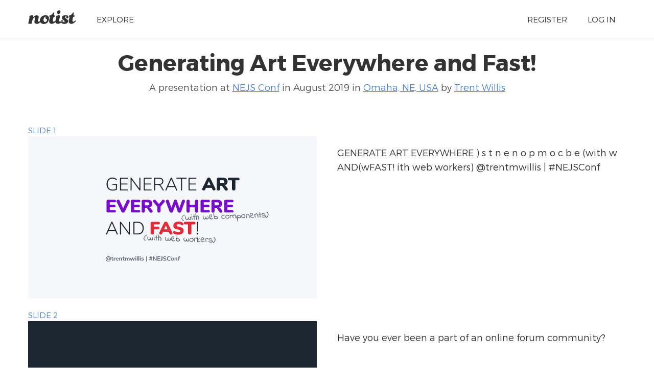

--- FILE ---
content_type: text/html; charset=UTF-8
request_url: https://noti.st/trentmwillis/Bf9KHj/slides
body_size: 7753
content:
<!doctype html>
<html lang="en">
<head>
    <meta charset="utf-8">
    <link rel="dns-prefetch" href="https://on.notist.cloud">
    <title>	Generating Art Everywhere and Fast!
</title>
    <meta name="viewport" content="width=device-width, initial-scale=1, shrink-to-fit=no">
    <link rel="preload" as="font" crossorigin="crossorigin" type="font/woff2" href="https://on.notist.cloud/fonts/TruenoLt.woff2">
    <link rel="preload" as="font" crossorigin="crossorigin" type="font/woff2" href="https://on.notist.cloud/fonts/TruenoBd.woff2">
        <link rel="stylesheet" href="/assets/css/styles-056.css">
    <script src="/assets/js/focus-visible.js" async></script>
    <link rel="shortcut icon" href="https://on.notist.cloud/assets/favicon.ico" type="image/x-icon">
    	<link rel="canonical" href="https://noti.st/trentmwillis/Bf9KHj/slides">
	<meta name="description" content="Generative art is a wonderful blend of science and artistry where we craft code to create unique images. Often, those images exist on their own, but what if we brought them into our apps and websites to deliver unique experiences to every user?">
	<meta property="og:url"
		  content="https://noti.st/trentmwillis/Bf9KHj/slides">
	<meta property="og:type" content="article">
	<meta property="og:title" name="twitter:title"
		  content="Generating Art Everywhere and Fast! by Trent Willis">
	<meta property="og:description" name="twitter:description" content="Generative art is a wonderful blend of science and artistry where we craft code to create unique images. Often, those images exist on their own, but what if we brought them into our apps and websites to deliver unique experiences to every user?">
	<meta property="og:image" name="twitter:image" content="https://on.notist.cloud/slides/deck3368/large-0.png">
	<meta name="twitter:card" content="summary_large_image">
			<meta name="twitter:site" content="@benotist">
				<meta name="twitter:creator" content="@trentmwillis">
			<link rel="alternate" type="application/json+oembed"
			  href="/api/oembed?url=https%3A%2F%2Fnoti.st%2Ftrentmwillis%2FBf9KHj&amp;format=json"
			  title="Generating Art Everywhere and Fast!">
		
	<script type="application/ld+json">
		{
			"@context": "https://schema.org",
			"@type": "PresentationDigitalDocument",
			"url": "https://noti.st/trentmwillis/Bf9KHj/slides",
			"name": "Generating Art Everywhere and Fast!",
			"headline": "Generating Art Everywhere and Fast!",
			"description": "Generative art is a wonderful blend of science and artistry where we craft code to create unique images. Often, those images exist on their own, but what if we brought them into our apps and websites to deliver unique experiences to every user?",
			"author": {
				"@type": "Person",
				"name": "Trent Willis",
				"url": "https://noti.st/trentmwillis"
			},
			"datePublished": "2019-08-09T16:00:00-05:00",
			"keywords": "Information technology, Mobile app, Internet, Web development, Hypertext, Multimedia, Communication, Computing, Software, Technology, Digital media, Cyberspace, World Wide Web, Human–computer interaction",
			"image": "https://on.notist.cloud/slides/deck3368/large-0.png",
			"publication": {
				"@type": "PublicationEvent",
				"name": "NEJS Conf",
				"url": "https://noti.st/events/puFgbU/nejs-conf",
				"location": {
					"@type": "Place",
					"address": "Omaha, NE, USA"
				},
				"startDate": "2019-08-09T08:00:00-05:00",
				"endDate": "2019-08-09T18:00:00-05:00"
			}
		}
	</script>

        </head>
<body>
    <div class="full-width bg-white">
    <div class="content-width site-banner ">
        <div class="site-logo">
            <a href="/"><img src="https://on.notist.cloud/assets/svg/notist.svg" alt="Notist"></a>
        </div>
        <nav>
            <ul class="main-nav"><li><a href="/explore">Explore</a></li><li class="push-right"><a href="/register">Register</a></li><li ><a
                                    href="/login">Log&nbsp;in</a></li></ul>
        </nav>
    </div>
</div>

	

	

	<div class="full-width bg-white nb">
		<div class="content-width presentation-header">
	        <h1><a href="/trentmwillis/Bf9KHj/generating-art-everywhere-and-fast">Generating Art Everywhere and Fast!</a></h1>
	        <p class="subhead">A presentation at <a href="/events/puFgbU/nejs-conf">NEJS Conf</a> in August 2019 in <a href="/places/omaha-ne-usa">Omaha, NE, USA</a> by <a href="/trentmwillis">
					Trent Willis
				</a></p>
	    </div>
	    
	</div>

	<div class="bg-white full-width">
    <div class="content-width">
                    <h4 class="slide-heading">Slide 1</h4>
            <div class="slide-item">
                <div class="media">
                    <img class="slide-image" src="https://on.notist.cloud/slides/deck3368/large-0.png" alt="Slide 1" loading="eager"
                                 aria-describedby="slide1-desc"
                                 srcset="https://on.notist.cloud/slides/deck3368/thumb-0.png 640w,
                                                        https://on.notist.cloud/slides/deck3368/large-0.png 1600w">                </div>
                <div class="content" id="slide1-desc">
                    <h4></h4><p>GENERATE ART EVERYWHERE ) s t n e n o p m o c b e (with w AND(wFAST! ith web workers) @trentmwillis | #NEJSConf</p>                </div>
            </div>
                    <h4 class="slide-heading">Slide 2</h4>
            <div class="slide-item">
                <div class="media">
                    <img class="slide-image" src="https://on.notist.cloud/slides/deck3368/large-1.png" alt="Slide 2" loading="eager"
                                 aria-describedby="slide2-desc"
                                 srcset="https://on.notist.cloud/slides/deck3368/thumb-1.png 640w,
                                                        https://on.notist.cloud/slides/deck3368/large-1.png 1600w">                </div>
                <div class="content" id="slide2-desc">
                    <h4></h4><p>Have you ever been a part of an online forum community?</p>                </div>
            </div>
                    <h4 class="slide-heading">Slide 3</h4>
            <div class="slide-item">
                <div class="media">
                    <img class="slide-image" src="https://on.notist.cloud/slides/deck3368/large-2.jpg" alt="Slide 3" loading="eager"
                                 aria-describedby="slide3-desc"
                                 srcset="https://on.notist.cloud/slides/deck3368/thumb-2.jpg 640w,
                                                        https://on.notist.cloud/slides/deck3368/large-2.jpg 1600w">                </div>
                <div class="content" id="slide3-desc">
                    <h4></h4>                </div>
            </div>
                    <h4 class="slide-heading">Slide 4</h4>
            <div class="slide-item">
                <div class="media">
                    <img class="slide-image" src="https://on.notist.cloud/slides/deck3368/large-3.jpg" alt="Slide 4" loading="lazy"
                                 aria-describedby="slide4-desc"
                                 srcset="https://on.notist.cloud/slides/deck3368/thumb-3.jpg 640w,
                                                        https://on.notist.cloud/slides/deck3368/large-3.jpg 1600w">                </div>
                <div class="content" id="slide4-desc">
                    <h4></h4>                </div>
            </div>
                    <h4 class="slide-heading">Slide 5</h4>
            <div class="slide-item">
                <div class="media">
                    <img class="slide-image" src="https://on.notist.cloud/slides/deck3368/large-4.jpg" alt="Slide 5" loading="lazy"
                                 aria-describedby="slide5-desc"
                                 srcset="https://on.notist.cloud/slides/deck3368/thumb-4.jpg 640w,
                                                        https://on.notist.cloud/slides/deck3368/large-4.jpg 1600w">                </div>
                <div class="content" id="slide5-desc">
                    <h4></h4>                </div>
            </div>
                    <h4 class="slide-heading">Slide 6</h4>
            <div class="slide-item">
                <div class="media">
                    <img class="slide-image" src="https://on.notist.cloud/slides/deck3368/large-5.jpg" alt="Slide 6" loading="lazy"
                                 aria-describedby="slide6-desc"
                                 srcset="https://on.notist.cloud/slides/deck3368/thumb-5.jpg 640w,
                                                        https://on.notist.cloud/slides/deck3368/large-5.jpg 1600w">                </div>
                <div class="content" id="slide6-desc">
                    <h4></h4>                </div>
            </div>
                    <h4 class="slide-heading">Slide 7</h4>
            <div class="slide-item">
                <div class="media">
                    <img class="slide-image" src="https://on.notist.cloud/slides/deck3368/large-6.jpg" alt="Slide 7" loading="lazy"
                                 aria-describedby="slide7-desc"
                                 srcset="https://on.notist.cloud/slides/deck3368/thumb-6.jpg 640w,
                                                        https://on.notist.cloud/slides/deck3368/large-6.jpg 1600w">                </div>
                <div class="content" id="slide7-desc">
                    <h4></h4>                </div>
            </div>
                    <h4 class="slide-heading">Slide 8</h4>
            <div class="slide-item">
                <div class="media">
                    <img class="slide-image" src="https://on.notist.cloud/slides/deck3368/large-7.jpg" alt="Slide 8" loading="lazy"
                                 aria-describedby="slide8-desc"
                                 srcset="https://on.notist.cloud/slides/deck3368/thumb-7.jpg 640w,
                                                        https://on.notist.cloud/slides/deck3368/large-7.jpg 1600w">                </div>
                <div class="content" id="slide8-desc">
                    <h4></h4><p>JavaScript + Art</p>                </div>
            </div>
                    <h4 class="slide-heading">Slide 9</h4>
            <div class="slide-item">
                <div class="media">
                    <img class="slide-image" src="https://on.notist.cloud/slides/deck3368/large-8.jpg" alt="Slide 9" loading="lazy"
                                 aria-describedby="slide9-desc"
                                 srcset="https://on.notist.cloud/slides/deck3368/thumb-8.jpg 640w,
                                                        https://on.notist.cloud/slides/deck3368/large-8.jpg 1600w">                </div>
                <div class="content" id="slide9-desc">
                    <h4></h4><p>JavaScript + Art
= Fun</p>                </div>
            </div>
                    <h4 class="slide-heading">Slide 10</h4>
            <div class="slide-item">
                <div class="media">
                    <img class="slide-image" src="https://on.notist.cloud/slides/deck3368/large-9.png" alt="Slide 10" loading="lazy"
                                 aria-describedby="slide10-desc"
                                 srcset="https://on.notist.cloud/slides/deck3368/thumb-9.png 640w,
                                                        https://on.notist.cloud/slides/deck3368/large-9.png 1600w">                </div>
                <div class="content" id="slide10-desc">
                    <h4></h4><p>Too often art stands alone.</p>                </div>
            </div>
                    <h4 class="slide-heading">Slide 11</h4>
            <div class="slide-item">
                <div class="media">
                    <img class="slide-image" src="https://on.notist.cloud/slides/deck3368/large-10.png" alt="Slide 11" loading="lazy"
                                 aria-describedby="slide11-desc"
                                 srcset="https://on.notist.cloud/slides/deck3368/thumb-10.png 640w,
                                                        https://on.notist.cloud/slides/deck3368/large-10.png 1600w">                </div>
                <div class="content" id="slide11-desc">
                    <h4></h4><p>Too often art stands alone. What if we embedded it in existing user experiences?</p>                </div>
            </div>
                    <h4 class="slide-heading">Slide 12</h4>
            <div class="slide-item">
                <div class="media">
                    <img class="slide-image" src="https://on.notist.cloud/slides/deck3368/large-11.png" alt="Slide 12" loading="lazy"
                                 aria-describedby="slide12-desc"
                                 srcset="https://on.notist.cloud/slides/deck3368/thumb-11.png 640w,
                                                        https://on.notist.cloud/slides/deck3368/large-11.png 1600w">                </div>
                <div class="content" id="slide12-desc">
                    <h4></h4><p>! n e p p a h s i h t e k a m o t g n i o g e r We’ &lt;generate-art&gt;&lt;/generate-art&gt;</p>                </div>
            </div>
                    <h4 class="slide-heading">Slide 13</h4>
            <div class="slide-item">
                <div class="media">
                    <img class="slide-image" src="https://on.notist.cloud/slides/deck3368/large-12.png" alt="Slide 13" loading="lazy"
                                 aria-describedby="slide13-desc"
                                 srcset="https://on.notist.cloud/slides/deck3368/thumb-12.png 640w,
                                                        https://on.notist.cloud/slides/deck3368/large-12.png 1600w">                </div>
                <div class="content" id="slide13-desc">
                    <h4></h4><p>GENERATE ART EVERYWHERE ) s t n e n o p m o c b e (with w AND(wFAST! ith web workers) @trentmwillis | #NEJSConf</p>                </div>
            </div>
                    <h4 class="slide-heading">Slide 14</h4>
            <div class="slide-item">
                <div class="media">
                    <img class="slide-image" src="https://on.notist.cloud/slides/deck3368/large-13.png" alt="Slide 14" loading="lazy"
                                 aria-describedby="slide14-desc"
                                 srcset="https://on.notist.cloud/slides/deck3368/thumb-13.png 640w,
                                                        https://on.notist.cloud/slides/deck3368/large-13.png 1600w">                </div>
                <div class="content" id="slide14-desc">
                    <h4></h4><p>What type of art should we create with JavaScript?
@trentmwillis | #NEJSConf</p>                </div>
            </div>
                    <h4 class="slide-heading">Slide 15</h4>
            <div class="slide-item">
                <div class="media">
                    <img class="slide-image" src="https://on.notist.cloud/slides/deck3368/large-14.png" alt="Slide 15" loading="lazy"
                                 aria-describedby="slide15-desc"
                                 srcset="https://on.notist.cloud/slides/deck3368/thumb-14.png 640w,
                                                        https://on.notist.cloud/slides/deck3368/large-14.png 1600w">                </div>
                <div class="content" id="slide15-desc">
                    <h4></h4><p>What type of art should we create with JavaScript? Generative Art
@trentmwillis | #NEJSConf</p>                </div>
            </div>
                    <h4 class="slide-heading">Slide 16</h4>
            <div class="slide-item">
                <div class="media">
                    <img class="slide-image" src="https://on.notist.cloud/slides/deck3368/large-15.png" alt="Slide 16" loading="lazy"
                                 aria-describedby="slide16-desc"
                                 srcset="https://on.notist.cloud/slides/deck3368/thumb-15.png 640w,
                                                        https://on.notist.cloud/slides/deck3368/large-15.png 1600w">                </div>
                <div class="content" id="slide16-desc">
                    <h4></h4><p>Generative Art is created by “non-human systems”
Input
Generated Art System
@trentmwillis | #NEJSConf</p>                </div>
            </div>
                    <h4 class="slide-heading">Slide 17</h4>
            <div class="slide-item">
                <div class="media">
                    <img class="slide-image" src="https://on.notist.cloud/slides/deck3368/large-16.png" alt="Slide 17" loading="lazy"
                                 aria-describedby="slide17-desc"
                                 srcset="https://on.notist.cloud/slides/deck3368/thumb-16.png 640w,
                                                        https://on.notist.cloud/slides/deck3368/large-16.png 1600w">                </div>
                <div class="content" id="slide17-desc">
                    <h4></h4><p>Generative Computer == Art Art
@trentmwillis | #NEJSConf</p>                </div>
            </div>
                    <h4 class="slide-heading">Slide 18</h4>
            <div class="slide-item">
                <div class="media">
                    <img class="slide-image" src="https://on.notist.cloud/slides/deck3368/large-17.png" alt="Slide 18" loading="lazy"
                                 aria-describedby="slide18-desc"
                                 srcset="https://on.notist.cloud/slides/deck3368/thumb-17.png 640w,
                                                        https://on.notist.cloud/slides/deck3368/large-17.png 1600w">                </div>
                <div class="content" id="slide18-desc">
                    <h4></h4><p>Generative Computer !== Art Art
@trentmwillis | #NEJSConf</p>                </div>
            </div>
                    <h4 class="slide-heading">Slide 19</h4>
            <div class="slide-item">
                <div class="media">
                    <img class="slide-image" src="https://on.notist.cloud/slides/deck3368/large-18.png" alt="Slide 19" loading="lazy"
                                 aria-describedby="slide19-desc"
                                 srcset="https://on.notist.cloud/slides/deck3368/thumb-18.png 640w,
                                                        https://on.notist.cloud/slides/deck3368/large-18.png 1600w">                </div>
                <div class="content" id="slide19-desc">
                    <h4></h4><p>Not strictly the same thing. But loosely the same.
Generative Computer !== Art Art
@trentmwillis | #NEJSConf</p>                </div>
            </div>
                    <h4 class="slide-heading">Slide 20</h4>
            <div class="slide-item">
                <div class="media">
                    <img class="slide-image" src="https://on.notist.cloud/slides/deck3368/large-19.png" alt="Slide 20" loading="lazy"
                                 aria-describedby="slide20-desc"
                                 srcset="https://on.notist.cloud/slides/deck3368/thumb-19.png 640w,
                                                        https://on.notist.cloud/slides/deck3368/large-19.png 1600w">                </div>
                <div class="content" id="slide20-desc">
                    <h4></h4><p>Generative Art Algorithmic Robotic Biological Computer Art Art Chemical Art Art Art
@trentmwillis | #NEJSConf</p>                </div>
            </div>
                    <h4 class="slide-heading">Slide 21</h4>
            <div class="slide-item">
                <div class="media">
                    <img class="slide-image" src="https://on.notist.cloud/slides/deck3368/large-20.png" alt="Slide 21" loading="lazy"
                                 aria-describedby="slide21-desc"
                                 srcset="https://on.notist.cloud/slides/deck3368/thumb-20.png 640w,
                                                        https://on.notist.cloud/slides/deck3368/large-20.png 1600w">                </div>
                <div class="content" id="slide21-desc">
                    <h4></h4><p>Algorithmic Computer Art
@trentmwillis | #NEJSConf</p>                </div>
            </div>
                    <h4 class="slide-heading">Slide 22</h4>
            <div class="slide-item">
                <div class="media">
                    <img class="slide-image" src="https://on.notist.cloud/slides/deck3368/large-21.jpg" alt="Slide 22" loading="lazy"
                                 aria-describedby="slide22-desc"
                                 srcset="https://on.notist.cloud/slides/deck3368/thumb-21.jpg 640w,
                                                        https://on.notist.cloud/slides/deck3368/large-21.jpg 1600w">                </div>
                <div class="content" id="slide22-desc">
                    <h4></h4><p>@trentmwillis | #NEJSConf</p>                </div>
            </div>
                    <h4 class="slide-heading">Slide 23</h4>
            <div class="slide-item">
                <div class="media">
                    <img class="slide-image" src="https://on.notist.cloud/slides/deck3368/large-22.png" alt="Slide 23" loading="lazy"
                                 aria-describedby="slide23-desc"
                                 srcset="https://on.notist.cloud/slides/deck3368/thumb-22.png 640w,
                                                        https://on.notist.cloud/slides/deck3368/large-22.png 1600w">                </div>
                <div class="content" id="slide23-desc">
                    <h4></h4><p>JavaScript is good for Algorithmic Computer Art
@trentmwillis | #NEJSConf</p>                </div>
            </div>
                    <h4 class="slide-heading">Slide 24</h4>
            <div class="slide-item">
                <div class="media">
                    <img class="slide-image" src="https://on.notist.cloud/slides/deck3368/large-23.png" alt="Slide 24" loading="lazy"
                                 aria-describedby="slide24-desc"
                                 srcset="https://on.notist.cloud/slides/deck3368/thumb-23.png 640w,
                                                        https://on.notist.cloud/slides/deck3368/large-23.png 1600w">                </div>
                <div class="content" id="slide24-desc">
                    <h4></h4><p>There are two ways to approach art in JavaScript
Manual Approach Library Approach
&lt;canvas /&gt;, Web APIs p5.js, d3.js, chromata
@trentmwillis | #NEJSConf</p>                </div>
            </div>
                    <h4 class="slide-heading">Slide 25</h4>
            <div class="slide-item">
                <div class="media">
                    <img class="slide-image" src="https://on.notist.cloud/slides/deck3368/large-24.png" alt="Slide 25" loading="lazy"
                                 aria-describedby="slide25-desc"
                                 srcset="https://on.notist.cloud/slides/deck3368/thumb-24.png 640w,
                                                        https://on.notist.cloud/slides/deck3368/large-24.png 1600w">                </div>
                <div class="content" id="slide25-desc">
                    <h4></h4><p>Use both approac hes! &lt;canvas /&gt; + p5.js
@trentmwillis | #NEJSConf</p>                </div>
            </div>
                    <h4 class="slide-heading">Slide 26</h4>
            <div class="slide-item">
                <div class="media">
                    <img class="slide-image" src="https://on.notist.cloud/slides/deck3368/large-25.jpg" alt="Slide 26" loading="lazy"
                                 aria-describedby="slide26-desc"
                                 srcset="https://on.notist.cloud/slides/deck3368/thumb-25.jpg 640w,
                                                        https://on.notist.cloud/slides/deck3368/large-25.jpg 1600w">                </div>
                <div class="content" id="slide26-desc">
                    <h4></h4><p>@trentmwillis | #NEJSConf</p>                </div>
            </div>
                    <h4 class="slide-heading">Slide 27</h4>
            <div class="slide-item">
                <div class="media">
                    <img class="slide-image" src="https://on.notist.cloud/slides/deck3368/large-26.jpg" alt="Slide 27" loading="lazy"
                                 aria-describedby="slide27-desc"
                                 srcset="https://on.notist.cloud/slides/deck3368/thumb-26.jpg 640w,
                                                        https://on.notist.cloud/slides/deck3368/large-26.jpg 1600w">                </div>
                <div class="content" id="slide27-desc">
                    <h4></h4><p>glitch.com/~nejs-demo-1
@trentmwillis | #NEJSConf</p>                </div>
            </div>
                    <h4 class="slide-heading">Slide 28</h4>
            <div class="slide-item">
                <div class="media">
                    <img class="slide-image" src="https://on.notist.cloud/slides/deck3368/large-27.png" alt="Slide 28" loading="lazy"
                                 aria-describedby="slide28-desc"
                                 srcset="https://on.notist.cloud/slides/deck3368/thumb-27.png 640w,
                                                        https://on.notist.cloud/slides/deck3368/large-27.png 1600w">                </div>
                <div class="content" id="slide28-desc">
                    <h4></h4><p>&lt;canvas id=”canvas”&gt;&lt;/canvas&gt;
@trentmwillis | #NEJSConf</p>                </div>
            </div>
                    <h4 class="slide-heading">Slide 29</h4>
            <div class="slide-item">
                <div class="media">
                    <img class="slide-image" src="https://on.notist.cloud/slides/deck3368/large-28.png" alt="Slide 29" loading="lazy"
                                 aria-describedby="slide29-desc"
                                 srcset="https://on.notist.cloud/slides/deck3368/thumb-28.png 640w,
                                                        https://on.notist.cloud/slides/deck3368/large-28.png 1600w">                </div>
                <div class="content" id="slide29-desc">
                    <h4></h4><p>&lt;canvas id=”canvas”&gt;&lt;/canvas&gt; &lt;script src=”./generate-art.js”&gt;&lt;/script&gt;
@trentmwillis | #NEJSConf</p>                </div>
            </div>
                    <h4 class="slide-heading">Slide 30</h4>
            <div class="slide-item">
                <div class="media">
                    <img class="slide-image" src="https://on.notist.cloud/slides/deck3368/large-29.png" alt="Slide 30" loading="lazy"
                                 aria-describedby="slide30-desc"
                                 srcset="https://on.notist.cloud/slides/deck3368/thumb-29.png 640w,
                                                        https://on.notist.cloud/slides/deck3368/large-29.png 1600w">                </div>
                <div class="content" id="slide30-desc">
                    <h4></h4><p>// generate-art.js const canvas = document.getElementById(‘canvas’); setup(canvas); setup render(canvas);
@trentmwillis | #NEJSConf</p>                </div>
            </div>
                    <h4 class="slide-heading">Slide 31</h4>
            <div class="slide-item">
                <div class="media">
                    <img class="slide-image" src="https://on.notist.cloud/slides/deck3368/large-30.png" alt="Slide 31" loading="lazy"
                                 aria-describedby="slide31-desc"
                                 srcset="https://on.notist.cloud/slides/deck3368/thumb-30.png 640w,
                                                        https://on.notist.cloud/slides/deck3368/large-30.png 1600w">                </div>
                <div class="content" id="slide31-desc">
                    <h4></h4><p>const setup = (canvas) =&gt; { };
@trentmwillis | #NEJSConf</p>                </div>
            </div>
                    <h4 class="slide-heading">Slide 32</h4>
            <div class="slide-item">
                <div class="media">
                    <img class="slide-image" src="https://on.notist.cloud/slides/deck3368/large-31.jpg" alt="Slide 32" loading="lazy"
                                 aria-describedby="slide32-desc"
                                 srcset="https://on.notist.cloud/slides/deck3368/thumb-31.jpg 640w,
                                                        https://on.notist.cloud/slides/deck3368/large-31.jpg 1600w">                </div>
                <div class="content" id="slide32-desc">
                    <h4></h4><p>const setup = (canvas) =&gt; { canvas.width = 500; canvas.height = 280; };
@trentmwillis | #NEJSConf</p>                </div>
            </div>
                    <h4 class="slide-heading">Slide 33</h4>
            <div class="slide-item">
                <div class="media">
                    <img class="slide-image" src="https://on.notist.cloud/slides/deck3368/large-32.png" alt="Slide 33" loading="lazy"
                                 aria-describedby="slide33-desc"
                                 srcset="https://on.notist.cloud/slides/deck3368/thumb-32.png 640w,
                                                        https://on.notist.cloud/slides/deck3368/large-32.png 1600w">                </div>
                <div class="content" id="slide33-desc">
                    <h4></h4><p>// generate-art.js const canvas = document.getElementById(‘canvas’); setup(canvas); render(canvas);
@trentmwillis | #NEJSConf</p>                </div>
            </div>
                    <h4 class="slide-heading">Slide 34</h4>
            <div class="slide-item">
                <div class="media">
                    <img class="slide-image" src="https://on.notist.cloud/slides/deck3368/large-33.png" alt="Slide 34" loading="lazy"
                                 aria-describedby="slide34-desc"
                                 srcset="https://on.notist.cloud/slides/deck3368/thumb-33.png 640w,
                                                        https://on.notist.cloud/slides/deck3368/large-33.png 1600w">                </div>
                <div class="content" id="slide34-desc">
                    <h4></h4><p>const render = (canvas) =&gt; { };
@trentmwillis | #NEJSConf</p>                </div>
            </div>
                    <h4 class="slide-heading">Slide 35</h4>
            <div class="slide-item">
                <div class="media">
                    <img class="slide-image" src="https://on.notist.cloud/slides/deck3368/large-34.png" alt="Slide 35" loading="lazy"
                                 aria-describedby="slide35-desc"
                                 srcset="https://on.notist.cloud/slides/deck3368/thumb-34.png 640w,
                                                        https://on.notist.cloud/slides/deck3368/large-34.png 1600w">                </div>
                <div class="content" id="slide35-desc">
                    <h4></h4><p>const render = (canvas) =&gt; { const drawingContext = canvas.getContext(‘2d’); };
@trentmwillis | #NEJSConf</p>                </div>
            </div>
                    <h4 class="slide-heading">Slide 36</h4>
            <div class="slide-item">
                <div class="media">
                    <img class="slide-image" src="https://on.notist.cloud/slides/deck3368/large-35.png" alt="Slide 36" loading="lazy"
                                 aria-describedby="slide36-desc"
                                 srcset="https://on.notist.cloud/slides/deck3368/thumb-35.png 640w,
                                                        https://on.notist.cloud/slides/deck3368/large-35.png 1600w">                </div>
                <div class="content" id="slide36-desc">
                    <h4></h4><p>const render = (canvas) =&gt; { const drawingContext = canvas.getContext(‘2d’); const seedValue = 9; const randomNumberGenerator = pseudoRandomNumberGenerator(seedValue); };;
@trentmwillis | #NEJSConf</p>                </div>
            </div>
                    <h4 class="slide-heading">Slide 37</h4>
            <div class="slide-item">
                <div class="media">
                    <img class="slide-image" src="https://on.notist.cloud/slides/deck3368/large-36.png" alt="Slide 37" loading="lazy"
                                 aria-describedby="slide37-desc"
                                 srcset="https://on.notist.cloud/slides/deck3368/thumb-36.png 640w,
                                                        https://on.notist.cloud/slides/deck3368/large-36.png 1600w">                </div>
                <div class="content" id="slide37-desc">
                    <h4></h4><p>const render = (canvas) =&gt; { const drawingContext = canvas.getContext(‘2d’); const seedValue = 9; const randomNumberGenerator = pseudoRandomNumberGenerator(seedValue); const drawNextPoint = () =&gt; { // Draw a point using the randomNumberGenerator on the drawingContext }; };;
@trentmwillis | #NEJSConf</p>                </div>
            </div>
                    <h4 class="slide-heading">Slide 38</h4>
            <div class="slide-item">
                <div class="media">
                    <img class="slide-image" src="https://on.notist.cloud/slides/deck3368/large-37.png" alt="Slide 38" loading="lazy"
                                 aria-describedby="slide38-desc"
                                 srcset="https://on.notist.cloud/slides/deck3368/thumb-37.png 640w,
                                                        https://on.notist.cloud/slides/deck3368/large-37.png 1600w">                </div>
                <div class="content" id="slide38-desc">
                    <h4></h4><p>const render = (canvas) =&gt; { const drawingContext = canvas.getContext(‘2d’); const seedValue = 9; const randomNumberGenerator = pseudoRandomNumberGenerator(seedValue); const drawNextPoint = () =&gt; { // Draw a point using the randomNumberGenerator on the drawingContext }; drawNextPoint();
};
@trentmwillis | #NEJSConf</p>                </div>
            </div>
                    <h4 class="slide-heading">Slide 39</h4>
            <div class="slide-item">
                <div class="media">
                    <img class="slide-image" src="https://on.notist.cloud/slides/deck3368/large-38.png" alt="Slide 39" loading="lazy"
                                 aria-describedby="slide39-desc"
                                 srcset="https://on.notist.cloud/slides/deck3368/thumb-38.png 640w,
                                                        https://on.notist.cloud/slides/deck3368/large-38.png 1600w">                </div>
                <div class="content" id="slide39-desc">
                    <h4></h4><p>const render = (canvas) =&gt; { const drawingContext = canvas.getContext(‘2d’); const seedValue = 9; const randomNumberGenerator = pseudoRandomNumberGenerator(seedValue); const drawNextPoint = () =&gt; { // Draw a point using the randomNumberGenerator on the drawingContext requestAnimationFrame(drawNextPoint);
};
drawNextPoint();
};
@trentmwillis | #NEJSConf</p>                </div>
            </div>
                    <h4 class="slide-heading">Slide 40</h4>
            <div class="slide-item">
                <div class="media">
                    <img class="slide-image" src="https://on.notist.cloud/slides/deck3368/large-39.png" alt="Slide 40" loading="lazy"
                                 aria-describedby="slide40-desc"
                                 srcset="https://on.notist.cloud/slides/deck3368/thumb-39.png 640w,
                                                        https://on.notist.cloud/slides/deck3368/large-39.png 1600w">                </div>
                <div class="content" id="slide40-desc">
                    <h4></h4><p>How do we generate something that looks nice?
@trentmwillis | #NEJSConf</p>                </div>
            </div>
                    <h4 class="slide-heading">Slide 41</h4>
            <div class="slide-item">
                <div class="media">
                    <img class="slide-image" src="https://on.notist.cloud/slides/deck3368/large-40.png" alt="Slide 41" loading="lazy"
                                 aria-describedby="slide41-desc"
                                 srcset="https://on.notist.cloud/slides/deck3368/thumb-40.png 640w,
                                                        https://on.notist.cloud/slides/deck3368/large-40.png 1600w">                </div>
                <div class="content" id="slide41-desc">
                    <h4></h4><p>How do we generate something that looks nice? Artistic Principles
@trentmwillis | #NEJSConf</p>                </div>
            </div>
                    <h4 class="slide-heading">Slide 42</h4>
            <div class="slide-item">
                <div class="media">
                    <img class="slide-image" src="https://on.notist.cloud/slides/deck3368/large-41.png" alt="Slide 42" loading="lazy"
                                 aria-describedby="slide42-desc"
                                 srcset="https://on.notist.cloud/slides/deck3368/thumb-41.png 640w,
                                                        https://on.notist.cloud/slides/deck3368/large-41.png 1600w">                </div>
                <div class="content" id="slide42-desc">
                    <h4></h4><p>Artistic Principles help us create pleasing art Balance Contrast Emphasis Movement Proportion Repetition Variety
@trentmwillis | #NEJSConf</p>                </div>
            </div>
                    <h4 class="slide-heading">Slide 43</h4>
            <div class="slide-item">
                <div class="media">
                    <img class="slide-image" src="https://on.notist.cloud/slides/deck3368/large-42.png" alt="Slide 43" loading="lazy"
                                 aria-describedby="slide43-desc"
                                 srcset="https://on.notist.cloud/slides/deck3368/thumb-42.png 640w,
                                                        https://on.notist.cloud/slides/deck3368/large-42.png 1600w">                </div>
                <div class="content" id="slide43-desc">
                    <h4></h4><p>M
O
V
E
M
E
N
T @trentmwillis | #NEJSConf</p>                </div>
            </div>
                    <h4 class="slide-heading">Slide 44</h4>
            <div class="slide-item">
                <div class="media">
                    <img class="slide-image" src="https://on.notist.cloud/slides/deck3368/large-43.png" alt="Slide 44" loading="lazy"
                                 aria-describedby="slide44-desc"
                                 srcset="https://on.notist.cloud/slides/deck3368/thumb-43.png 640w,
                                                        https://on.notist.cloud/slides/deck3368/large-43.png 1600w">                </div>
                <div class="content" id="slide44-desc">
                    <h4></h4><p>repetition repetition repetition repetition repetition repetition repetition repetition repetition repetition repetition repetition repetition repetition repetition repetition repetition repetition repetition repetition repetition repetition repetition repetition repetition repetition repetition repetition repetition repetition repetition repetition repetition repetition repetition repetition repetition repetition repetition repetition repetition repetition repetition repetition repetition repetition repetition repetition repetition repetition repetition repetition repetition repetition repetition repetition repetition repetition repetition repetition repetition repetition repetition repetition repetition repetition repetition repetition repetition repetition repetition repetition repetition repetition repetition repetition repetition repetition repetition repetition repetition repetition repetition repetition @trentmwillis | #NEJSConf</p>                </div>
            </div>
                    <h4 class="slide-heading">Slide 45</h4>
            <div class="slide-item">
                <div class="media">
                    <img class="slide-image" src="https://on.notist.cloud/slides/deck3368/large-44.jpg" alt="Slide 45" loading="lazy"
                                 aria-describedby="slide45-desc"
                                 srcset="https://on.notist.cloud/slides/deck3368/thumb-44.jpg 640w,
                                                        https://on.notist.cloud/slides/deck3368/large-44.jpg 1600w">                </div>
                <div class="content" id="slide45-desc">
                    <h4></h4><p>Variety Variety Variety Variety Variety
@trentmwillis | #NEJSConf</p>                </div>
            </div>
                    <h4 class="slide-heading">Slide 46</h4>
            <div class="slide-item">
                <div class="media">
                    <img class="slide-image" src="https://on.notist.cloud/slides/deck3368/large-45.png" alt="Slide 46" loading="lazy"
                                 aria-describedby="slide46-desc"
                                 srcset="https://on.notist.cloud/slides/deck3368/thumb-45.png 640w,
                                                        https://on.notist.cloud/slides/deck3368/large-45.png 1600w">                </div>
                <div class="content" id="slide46-desc">
                    <h4></h4><p>Artistic principles help us create pleasing art Balance Contrast Emphasis Movement Proportion Repetition Variety
@trentmwillis | #NEJSConf</p>                </div>
            </div>
                    <h4 class="slide-heading">Slide 47</h4>
            <div class="slide-item">
                <div class="media">
                    <img class="slide-image" src="https://on.notist.cloud/slides/deck3368/large-46.png" alt="Slide 47" loading="lazy"
                                 aria-describedby="slide47-desc"
                                 srcset="https://on.notist.cloud/slides/deck3368/thumb-46.png 640w,
                                                        https://on.notist.cloud/slides/deck3368/large-46.png 1600w">                </div>
                <div class="content" id="slide47-desc">
                    <h4></h4><p>Artistic principles help us create pleasing art Balance Contrast Emphasis Movement Proportion Repetition Variety Response @trentmwillis | #NEJSConf</p>                </div>
            </div>
                    <h4 class="slide-heading">Slide 48</h4>
            <div class="slide-item">
                <div class="media">
                    <img class="slide-image" src="https://on.notist.cloud/slides/deck3368/large-47.png" alt="Slide 48" loading="lazy"
                                 aria-describedby="slide48-desc"
                                 srcset="https://on.notist.cloud/slides/deck3368/thumb-47.png 640w,
                                                        https://on.notist.cloud/slides/deck3368/large-47.png 1600w">                </div>
                <div class="content" id="slide48-desc">
                    <h4></h4><p>Responsive Art
@trentmwillis | #NEJSConf</p>                </div>
            </div>
                    <h4 class="slide-heading">Slide 49</h4>
            <div class="slide-item">
                <div class="media">
                    <img class="slide-image" src="https://on.notist.cloud/slides/deck3368/large-48.jpg" alt="Slide 49" loading="lazy"
                                 aria-describedby="slide49-desc"
                                 srcset="https://on.notist.cloud/slides/deck3368/thumb-48.jpg 640w,
                                                        https://on.notist.cloud/slides/deck3368/large-48.jpg 1600w">                </div>
                <div class="content" id="slide49-desc">
                    <h4></h4><p>@trentmwillis | #NEJSConf</p>                </div>
            </div>
                    <h4 class="slide-heading">Slide 50</h4>
            <div class="slide-item">
                <div class="media">
                    <img class="slide-image" src="https://on.notist.cloud/slides/deck3368/large-49.jpg" alt="Slide 50" loading="lazy"
                                 aria-describedby="slide50-desc"
                                 srcset="https://on.notist.cloud/slides/deck3368/thumb-49.jpg 640w,
                                                        https://on.notist.cloud/slides/deck3368/large-49.jpg 1600w">                </div>
                <div class="content" id="slide50-desc">
                    <h4></h4><p>glitch.com/~nejs-demo-2
@trentmwillis | #NEJSConf</p>                </div>
            </div>
                    <h4 class="slide-heading">Slide 51</h4>
            <div class="slide-item">
                <div class="media">
                    <img class="slide-image" src="https://on.notist.cloud/slides/deck3368/large-50.png" alt="Slide 51" loading="lazy"
                                 aria-describedby="slide51-desc"
                                 srcset="https://on.notist.cloud/slides/deck3368/thumb-50.png 640w,
                                                        https://on.notist.cloud/slides/deck3368/large-50.png 1600w">                </div>
                <div class="content" id="slide51-desc">
                    <h4></h4><p>p5 + p5.sound
———————————— github.com/processing/p5.js
@trentmwillis | #NEJSConf</p>                </div>
            </div>
                    <h4 class="slide-heading">Slide 52</h4>
            <div class="slide-item">
                <div class="media">
                    <img class="slide-image" src="https://on.notist.cloud/slides/deck3368/large-51.png" alt="Slide 52" loading="lazy"
                                 aria-describedby="slide52-desc"
                                 srcset="https://on.notist.cloud/slides/deck3368/thumb-51.png 640w,
                                                        https://on.notist.cloud/slides/deck3368/large-51.png 1600w">                </div>
                <div class="content" id="slide52-desc">
                    <h4></h4><p>const microphone = new p5.AudioIn();
@trentmwillis | #NEJSConf</p>                </div>
            </div>
                    <h4 class="slide-heading">Slide 53</h4>
            <div class="slide-item">
                <div class="media">
                    <img class="slide-image" src="https://on.notist.cloud/slides/deck3368/large-52.png" alt="Slide 53" loading="lazy"
                                 aria-describedby="slide53-desc"
                                 srcset="https://on.notist.cloud/slides/deck3368/thumb-52.png 640w,
                                                        https://on.notist.cloud/slides/deck3368/large-52.png 1600w">                </div>
                <div class="content" id="slide53-desc">
                    <h4></h4><p>const microphone = new p5.AudioIn(); microphone.start(() =&gt; { });
@trentmwillis | #NEJSConf</p>                </div>
            </div>
                    <h4 class="slide-heading">Slide 54</h4>
            <div class="slide-item">
                <div class="media">
                    <img class="slide-image" src="https://on.notist.cloud/slides/deck3368/large-53.png" alt="Slide 54" loading="lazy"
                                 aria-describedby="slide54-desc"
                                 srcset="https://on.notist.cloud/slides/deck3368/thumb-53.png 640w,
                                                        https://on.notist.cloud/slides/deck3368/large-53.png 1600w">                </div>
                <div class="content" id="slide54-desc">
                    <h4></h4><p>const microphone = new p5.AudioIn(); microphone.start(() =&gt; { const seed = microphone.getLevel(); });
@trentmwillis | #NEJSConf</p>                </div>
            </div>
                    <h4 class="slide-heading">Slide 55</h4>
            <div class="slide-item">
                <div class="media">
                    <img class="slide-image" src="https://on.notist.cloud/slides/deck3368/large-54.png" alt="Slide 55" loading="lazy"
                                 aria-describedby="slide55-desc"
                                 srcset="https://on.notist.cloud/slides/deck3368/thumb-54.png 640w,
                                                        https://on.notist.cloud/slides/deck3368/large-54.png 1600w">                </div>
                <div class="content" id="slide55-desc">
                    <h4></h4><p>const microphone = new p5.AudioIn(); microphone.start(() =&gt; { const seed = microphone.getLevel(); render(canvas, seed); });
@trentmwillis | #NEJSConf</p>                </div>
            </div>
                    <h4 class="slide-heading">Slide 56</h4>
            <div class="slide-item">
                <div class="media">
                    <img class="slide-image" src="https://on.notist.cloud/slides/deck3368/large-55.png" alt="Slide 56" loading="lazy"
                                 aria-describedby="slide56-desc"
                                 srcset="https://on.notist.cloud/slides/deck3368/thumb-55.png 640w,
                                                        https://on.notist.cloud/slides/deck3368/large-55.png 1600w">                </div>
                <div class="content" id="slide56-desc">
                    <h4></h4><p>n a h t r e i s a e h c u m So . I P A o i d u A b e W with the const microphone = new p5.AudioIn(); microphone.start(() =&gt; { const seed = microphone.getLevel(); render(canvas, seed); });
@trentmwillis | #NEJSConf</p>                </div>
            </div>
                    <h4 class="slide-heading">Slide 57</h4>
            <div class="slide-item">
                <div class="media">
                    <img class="slide-image" src="https://on.notist.cloud/slides/deck3368/large-56.jpg" alt="Slide 57" loading="lazy"
                                 aria-describedby="slide57-desc"
                                 srcset="https://on.notist.cloud/slides/deck3368/thumb-56.jpg 640w,
                                                        https://on.notist.cloud/slides/deck3368/large-56.jpg 1600w">                </div>
                <div class="content" id="slide57-desc">
                    <h4></h4><p>@trentmwillis | #NEJSConf</p>                </div>
            </div>
                    <h4 class="slide-heading">Slide 58</h4>
            <div class="slide-item">
                <div class="media">
                    <img class="slide-image" src="https://on.notist.cloud/slides/deck3368/large-57.jpg" alt="Slide 58" loading="lazy"
                                 aria-describedby="slide58-desc"
                                 srcset="https://on.notist.cloud/slides/deck3368/thumb-57.jpg 640w,
                                                        https://on.notist.cloud/slides/deck3368/large-57.jpg 1600w">                </div>
                <div class="content" id="slide58-desc">
                    <h4></h4><p>@trentmwillis | #NEJSConf</p>                </div>
            </div>
                    <h4 class="slide-heading">Slide 59</h4>
            <div class="slide-item">
                <div class="media">
                    <img class="slide-image" src="https://on.notist.cloud/slides/deck3368/large-58.png" alt="Slide 59" loading="lazy"
                                 aria-describedby="slide59-desc"
                                 srcset="https://on.notist.cloud/slides/deck3368/thumb-58.png 640w,
                                                        https://on.notist.cloud/slides/deck3368/large-58.png 1600w">                </div>
                <div class="content" id="slide59-desc">
                    <h4></h4>
                    &lt;style&gt; .container { position: relative; display: flex; margin: 0; align-items: center; justify-content: center; font-family: ‘Nunito’, sans-serif; background: rgba(245, 247, 250, 1); } #start { position: absolute; color: rgba(245, 247, 250, 1); font-size: 1.5rem; background: rgba(135, 25, 224, 1); border-radius: 4px; border: none; padding: 0.5rem 1rem; cursor: pointer; transition: opacity 1s, background 0.3s, transform 0.1s; } #start:hover { background: rgba(207, 17, 36, 1); } #start:active { transform: scale(0.95); } #canvas { background: black; transition: opacity 5s; opacity: 1; }
#notification { position: absolute; color: rgba(135, 25, 224, 1); font-size: 2rem; animation: pulse 2s infinite; transition: opacity 5s; max-width: 500px; text-align: center; } .is-hidden { opacity: 0 !important; pointer-events: none; } @keyframes pulse 0% { text-shadow: } 90% { text-shadow: } 100% { text-shadow: } } &lt;/style&gt;
<p>{
f o t o l a s ’ t ! a e h g a T m i e n o r o f e d co
0 0 0 rgba(135, 25, 224, 1), 0 0 0 rgba(135, 25, 224, 1);
0 0 2em rgba(135, 25, 224, 0), 0 0 1em rgba(135, 25, 224, 0);
0 0 0 rgba(135, 25, 224, 0), 0 0 0 rgba(135, 25, 224, 0);
&lt;canvas id=”canvas” class=”is-hidden”&gt;&lt;/canvas&gt; &lt;div id=”notification” class=”is-hidden”&gt;Sampling noise for art generation&lt;/div&gt; &lt;button id=”start”&gt;Generate Art&lt;/button&gt;
@trentmwillis | #NEJSConf</p>                </div>
            </div>
                    <h4 class="slide-heading">Slide 60</h4>
            <div class="slide-item">
                <div class="media">
                    <img class="slide-image" src="https://on.notist.cloud/slides/deck3368/large-59.png" alt="Slide 60" loading="lazy"
                                 aria-describedby="slide60-desc"
                                 srcset="https://on.notist.cloud/slides/deck3368/thumb-59.png 640w,
                                                        https://on.notist.cloud/slides/deck3368/large-59.png 1600w">                </div>
                <div class="content" id="slide60-desc">
                    <h4></h4><p>. e d o c f o t n u o m a e l b a n o s a e r a s ’ t a h T &lt;generate-art width=”750” height=”250”&gt;&lt;/generate-art&gt;
@trentmwillis | #NEJSConf</p>                </div>
            </div>
                    <h4 class="slide-heading">Slide 61</h4>
            <div class="slide-item">
                <div class="media">
                    <img class="slide-image" src="https://on.notist.cloud/slides/deck3368/large-60.png" alt="Slide 61" loading="lazy"
                                 aria-describedby="slide61-desc"
                                 srcset="https://on.notist.cloud/slides/deck3368/thumb-60.png 640w,
                                                        https://on.notist.cloud/slides/deck3368/large-60.png 1600w">                </div>
                <div class="content" id="slide61-desc">
                    <h4></h4><p>Web Components let us encapsulate all that markup and presentation
&lt;generate-art width=”750” height=”250”&gt;&lt;/generate-art&gt;
@trentmwillis | #NEJSConf</p>                </div>
            </div>
                    <h4 class="slide-heading">Slide 62</h4>
            <div class="slide-item">
                <div class="media">
                    <img class="slide-image" src="https://on.notist.cloud/slides/deck3368/large-61.png" alt="Slide 62" loading="lazy"
                                 aria-describedby="slide62-desc"
                                 srcset="https://on.notist.cloud/slides/deck3368/thumb-61.png 640w,
                                                        https://on.notist.cloud/slides/deck3368/large-61.png 1600w">                </div>
                <div class="content" id="slide62-desc">
                    <h4></h4><p>Web Components make it easy to reuse your art without much extra code
&lt;generate-art width=”750” height=”250”&gt;&lt;/generate-art&gt; &lt;script src=”./generate-art-component.js”&gt;&lt;/script&gt;
@trentmwillis | #NEJSConf</p>                </div>
            </div>
                    <h4 class="slide-heading">Slide 63</h4>
            <div class="slide-item">
                <div class="media">
                    <img class="slide-image" src="https://on.notist.cloud/slides/deck3368/large-62.jpg" alt="Slide 63" loading="lazy"
                                 aria-describedby="slide63-desc"
                                 srcset="https://on.notist.cloud/slides/deck3368/thumb-62.jpg 640w,
                                                        https://on.notist.cloud/slides/deck3368/large-62.jpg 1600w">                </div>
                <div class="content" id="slide63-desc">
                    <h4></h4><p>@trentmwillis | #NEJSConf</p>                </div>
            </div>
                    <h4 class="slide-heading">Slide 64</h4>
            <div class="slide-item">
                <div class="media">
                    <img class="slide-image" src="https://on.notist.cloud/slides/deck3368/large-63.jpg" alt="Slide 64" loading="lazy"
                                 aria-describedby="slide64-desc"
                                 srcset="https://on.notist.cloud/slides/deck3368/thumb-63.jpg 640w,
                                                        https://on.notist.cloud/slides/deck3368/large-63.jpg 1600w">                </div>
                <div class="content" id="slide64-desc">
                    <h4></h4><p>@trentmwillis | #NEJSConf</p>                </div>
            </div>
                    <h4 class="slide-heading">Slide 65</h4>
            <div class="slide-item">
                <div class="media">
                    <img class="slide-image" src="https://on.notist.cloud/slides/deck3368/large-64.png" alt="Slide 65" loading="lazy"
                                 aria-describedby="slide65-desc"
                                 srcset="https://on.notist.cloud/slides/deck3368/thumb-64.png 640w,
                                                        https://on.notist.cloud/slides/deck3368/large-64.png 1600w">                </div>
                <div class="content" id="slide65-desc">
                    <h4></h4><p>class GenerateArt extends HTMLElement { }~
@trentmwillis | #NEJSConf</p>                </div>
            </div>
                    <h4 class="slide-heading">Slide 66</h4>
            <div class="slide-item">
                <div class="media">
                    <img class="slide-image" src="https://on.notist.cloud/slides/deck3368/large-65.png" alt="Slide 66" loading="lazy"
                                 aria-describedby="slide66-desc"
                                 srcset="https://on.notist.cloud/slides/deck3368/thumb-65.png 640w,
                                                        https://on.notist.cloud/slides/deck3368/large-65.png 1600w">                </div>
                <div class="content" id="slide66-desc">
                    <h4></h4><p>class GenerateArt extends HTMLElement { constructor() { super(); }; }~
@trentmwillis | #NEJSConf</p>                </div>
            </div>
                    <h4 class="slide-heading">Slide 67</h4>
            <div class="slide-item">
                <div class="media">
                    <img class="slide-image" src="https://on.notist.cloud/slides/deck3368/large-66.png" alt="Slide 67" loading="lazy"
                                 aria-describedby="slide67-desc"
                                 srcset="https://on.notist.cloud/slides/deck3368/thumb-66.png 640w,
                                                        https://on.notist.cloud/slides/deck3368/large-66.png 1600w">                </div>
                <div class="content" id="slide67-desc">
                    <h4></h4><p>class GenerateArt extends HTMLElement { constructor() { super(); const shadowDOM = this.attachShadow({mode: ‘closed’});
};
}~
@trentmwillis | #NEJSConf</p>                </div>
            </div>
                    <h4 class="slide-heading">Slide 68</h4>
            <div class="slide-item">
                <div class="media">
                    <img class="slide-image" src="https://on.notist.cloud/slides/deck3368/large-67.png" alt="Slide 68" loading="lazy"
                                 aria-describedby="slide68-desc"
                                 srcset="https://on.notist.cloud/slides/deck3368/thumb-67.png 640w,
                                                        https://on.notist.cloud/slides/deck3368/large-67.png 1600w">                </div>
                <div class="content" id="slide68-desc">
                    <h4></h4><p>class GenerateArt extends HTMLElement { constructor() { super(); const shadowDOM = this.attachShadow({mode: ‘closed’}); shadowDOM.innerHTML = markupForGenerateArtComponent;
};
}~
@trentmwillis | #NEJSConf</p>                </div>
            </div>
                    <h4 class="slide-heading">Slide 69</h4>
            <div class="slide-item">
                <div class="media">
                    <img class="slide-image" src="https://on.notist.cloud/slides/deck3368/large-68.png" alt="Slide 69" loading="lazy"
                                 aria-describedby="slide69-desc"
                                 srcset="https://on.notist.cloud/slides/deck3368/thumb-68.png 640w,
                                                        https://on.notist.cloud/slides/deck3368/large-68.png 1600w">                </div>
                <div class="content" id="slide69-desc">
                    <h4></h4><p>class GenerateArt extends HTMLElement { constructor() { super(); const shadowDOM = this.attachShadow({mode: ‘closed’}); shadowDOM.innerHTML = markupForGenerateArtComponent; this.setDimensions( shadowDOM, this.getAttribute(‘width’), this.getAttribute(‘height’), );
};
}~
@trentmwillis | #NEJSConf</p>                </div>
            </div>
                    <h4 class="slide-heading">Slide 70</h4>
            <div class="slide-item">
                <div class="media">
                    <img class="slide-image" src="https://on.notist.cloud/slides/deck3368/large-69.png" alt="Slide 70" loading="lazy"
                                 aria-describedby="slide70-desc"
                                 srcset="https://on.notist.cloud/slides/deck3368/thumb-69.png 640w,
                                                        https://on.notist.cloud/slides/deck3368/large-69.png 1600w">                </div>
                <div class="content" id="slide70-desc">
                    <h4></h4><p>class GenerateArt extends HTMLElement { constructor() { super(); const shadowDOM = this.attachShadow({mode: ‘closed’}); shadowDOM.innerHTML = markupForGenerateArtComponent; this.setDimensions( shadowDOM, this.getAttribute(‘width’), this.getAttribute(‘height’), ); this.setupGenerateArtButton(shadowDOM);
};
}~
@trentmwillis | #NEJSConf</p>                </div>
            </div>
                    <h4 class="slide-heading">Slide 71</h4>
            <div class="slide-item">
                <div class="media">
                    <img class="slide-image" src="https://on.notist.cloud/slides/deck3368/large-70.png" alt="Slide 71" loading="lazy"
                                 aria-describedby="slide71-desc"
                                 srcset="https://on.notist.cloud/slides/deck3368/thumb-70.png 640w,
                                                        https://on.notist.cloud/slides/deck3368/large-70.png 1600w">                </div>
                <div class="content" id="slide71-desc">
                    <h4></h4><p>class GenerateArt extends HTMLElement { constructor() { super(); const shadowDOM = this.attachShadow({mode: ‘closed’}); shadowDOM.innerHTML = markupForGenerateArtComponent; this.setDimensions( shadowDOM, this.getAttribute(‘width’), this.getAttribute(‘height’), ); this.setupGenerateArtButton(shadowDOM);
};
}~
customElements.define(‘generate-art’, GenerateArt); @trentmwillis | #NEJSConf</p>                </div>
            </div>
                    <h4 class="slide-heading">Slide 72</h4>
            <div class="slide-item">
                <div class="media">
                    <img class="slide-image" src="https://on.notist.cloud/slides/deck3368/large-71.jpg" alt="Slide 72" loading="lazy"
                                 aria-describedby="slide72-desc"
                                 srcset="https://on.notist.cloud/slides/deck3368/thumb-71.jpg 640w,
                                                        https://on.notist.cloud/slides/deck3368/large-71.jpg 1600w">                </div>
                <div class="content" id="slide72-desc">
                    <h4></h4><p>@trentmwillis | #NEJSConf</p>                </div>
            </div>
                    <h4 class="slide-heading">Slide 73</h4>
            <div class="slide-item">
                <div class="media">
                    <img class="slide-image" src="https://on.notist.cloud/slides/deck3368/large-72.jpg" alt="Slide 73" loading="lazy"
                                 aria-describedby="slide73-desc"
                                 srcset="https://on.notist.cloud/slides/deck3368/thumb-72.jpg 640w,
                                                        https://on.notist.cloud/slides/deck3368/large-72.jpg 1600w">                </div>
                <div class="content" id="slide73-desc">
                    <h4></h4><p>glitch.com/~nejs-demo-3
@trentmwillis | #NEJSConf</p>                </div>
            </div>
                    <h4 class="slide-heading">Slide 74</h4>
            <div class="slide-item">
                <div class="media">
                    <img class="slide-image" src="https://on.notist.cloud/slides/deck3368/large-73.jpg" alt="Slide 74" loading="lazy"
                                 aria-describedby="slide74-desc"
                                 srcset="https://on.notist.cloud/slides/deck3368/thumb-73.jpg 640w,
                                                        https://on.notist.cloud/slides/deck3368/large-73.jpg 1600w">                </div>
                <div class="content" id="slide74-desc">
                    <h4></h4><p>@trentmwillis | #NEJSConf</p>                </div>
            </div>
                    <h4 class="slide-heading">Slide 75</h4>
            <div class="slide-item">
                <div class="media">
                    <img class="slide-image" src="https://on.notist.cloud/slides/deck3368/large-74.png" alt="Slide 75" loading="lazy"
                                 aria-describedby="slide75-desc"
                                 srcset="https://on.notist.cloud/slides/deck3368/thumb-74.png 640w,
                                                        https://on.notist.cloud/slides/deck3368/large-74.png 1600w">                </div>
                <div class="content" id="slide75-desc">
                    <h4></h4><p>Primum non nocere
@trentmwillis | #NEJSConf</p>                </div>
            </div>
                    <h4 class="slide-heading">Slide 76</h4>
            <div class="slide-item">
                <div class="media">
                    <img class="slide-image" src="https://on.notist.cloud/slides/deck3368/large-75.png" alt="Slide 76" loading="lazy"
                                 aria-describedby="slide76-desc"
                                 srcset="https://on.notist.cloud/slides/deck3368/thumb-75.png 640w,
                                                        https://on.notist.cloud/slides/deck3368/large-75.png 1600w">                </div>
                <div class="content" id="slide76-desc">
                    <h4></h4><p>Primum non nocere ————————————
First, do no harm.
@trentmwillis | #NEJSConf</p>                </div>
            </div>
                    <h4 class="slide-heading">Slide 77</h4>
            <div class="slide-item">
                <div class="media">
                    <img class="slide-image" src="https://on.notist.cloud/slides/deck3368/large-76.png" alt="Slide 77" loading="lazy"
                                 aria-describedby="slide77-desc"
                                 srcset="https://on.notist.cloud/slides/deck3368/thumb-76.png 640w,
                                                        https://on.notist.cloud/slides/deck3368/large-76.png 1600w">                </div>
                <div class="content" id="slide77-desc">
                    <h4></h4><h1>Jank</h1><p>Harm
@trentmwillis | #NEJSConf</p>                </div>
            </div>
                    <h4 class="slide-heading">Slide 78</h4>
            <div class="slide-item">
                <div class="media">
                    <img class="slide-image" src="https://on.notist.cloud/slides/deck3368/large-77.png" alt="Slide 78" loading="lazy"
                                 aria-describedby="slide78-desc"
                                 srcset="https://on.notist.cloud/slides/deck3368/thumb-77.png 640w,
                                                        https://on.notist.cloud/slides/deck3368/large-77.png 1600w">                </div>
                <div class="content" id="slide78-desc">
                    <h4></h4><p>Jank happens when your code prevents a user’s action from being processed Click Render
Action
@trentmwillis | #NEJSConf</p>                </div>
            </div>
                    <h4 class="slide-heading">Slide 79</h4>
            <div class="slide-item">
                <div class="media">
                    <img class="slide-image" src="https://on.notist.cloud/slides/deck3368/large-78.png" alt="Slide 79" loading="lazy"
                                 aria-describedby="slide79-desc"
                                 srcset="https://on.notist.cloud/slides/deck3368/thumb-78.png 640w,
                                                        https://on.notist.cloud/slides/deck3368/large-78.png 1600w">                </div>
                <div class="content" id="slide79-desc">
                    <h4></h4><p>Use Web Workers to reduce jank Without Web Workers
Main
Click Render
Action
Worker
With Web Workers
Main
Click Action
Render
@trentmwillis | #NEJSConf</p>                </div>
            </div>
                    <h4 class="slide-heading">Slide 80</h4>
            <div class="slide-item">
                <div class="media">
                    <img class="slide-image" src="https://on.notist.cloud/slides/deck3368/large-79.png" alt="Slide 80" loading="lazy"
                                 aria-describedby="slide80-desc"
                                 srcset="https://on.notist.cloud/slides/deck3368/thumb-79.png 640w,
                                                        https://on.notist.cloud/slides/deck3368/large-79.png 1600w">                </div>
                <div class="content" id="slide80-desc">
                    <h4></h4><p>Use OffscreenCanvas with Web Workers to reduce jank in your art Regular Canvas
Main Thread @trentmwillis | #NEJSConf</p>                </div>
            </div>
                    <h4 class="slide-heading">Slide 81</h4>
            <div class="slide-item">
                <div class="media">
                    <img class="slide-image" src="https://on.notist.cloud/slides/deck3368/large-80.png" alt="Slide 81" loading="lazy"
                                 aria-describedby="slide81-desc"
                                 srcset="https://on.notist.cloud/slides/deck3368/thumb-80.png 640w,
                                                        https://on.notist.cloud/slides/deck3368/large-80.png 1600w">                </div>
                <div class="content" id="slide81-desc">
                    <h4></h4><p>Use OffscreenCanvas with Web Workers to reduce jank in your art Regular Canvas .transferControlToOffscreen()
Offscreen Canvas Main Thread @trentmwillis | #NEJSConf</p>                </div>
            </div>
                    <h4 class="slide-heading">Slide 82</h4>
            <div class="slide-item">
                <div class="media">
                    <img class="slide-image" src="https://on.notist.cloud/slides/deck3368/large-81.png" alt="Slide 82" loading="lazy"
                                 aria-describedby="slide82-desc"
                                 srcset="https://on.notist.cloud/slides/deck3368/thumb-81.png 640w,
                                                        https://on.notist.cloud/slides/deck3368/large-81.png 1600w">                </div>
                <div class="content" id="slide82-desc">
                    <h4></h4><p>Use OffscreenCanvas with Web Workers to reduce jank in your art Regular Canvas .transferControlToOffscreen()
Offscreen Canvas
.postMessage()
Main Thread
Web Worker @trentmwillis | #NEJSConf</p>                </div>
            </div>
                    <h4 class="slide-heading">Slide 83</h4>
            <div class="slide-item">
                <div class="media">
                    <img class="slide-image" src="https://on.notist.cloud/slides/deck3368/large-82.png" alt="Slide 83" loading="lazy"
                                 aria-describedby="slide83-desc"
                                 srcset="https://on.notist.cloud/slides/deck3368/thumb-82.png 640w,
                                                        https://on.notist.cloud/slides/deck3368/large-82.png 1600w">                </div>
                <div class="content" id="slide83-desc">
                    <h4></h4><p>const canvas = shadowDOM.getElementById(‘canvas’);
@trentmwillis | #NEJSConf</p>                </div>
            </div>
                    <h4 class="slide-heading">Slide 84</h4>
            <div class="slide-item">
                <div class="media">
                    <img class="slide-image" src="https://on.notist.cloud/slides/deck3368/large-83.png" alt="Slide 84" loading="lazy"
                                 aria-describedby="slide84-desc"
                                 srcset="https://on.notist.cloud/slides/deck3368/thumb-83.png 640w,
                                                        https://on.notist.cloud/slides/deck3368/large-83.png 1600w">                </div>
                <div class="content" id="slide84-desc">
                    <h4></h4><p>const canvas = shadowDOM.getElementById(‘canvas’); const offscreenCanvas = canvas.transferControlToOffscreen();
@trentmwillis | #NEJSConf</p>                </div>
            </div>
                    <h4 class="slide-heading">Slide 85</h4>
            <div class="slide-item">
                <div class="media">
                    <img class="slide-image" src="https://on.notist.cloud/slides/deck3368/large-84.png" alt="Slide 85" loading="lazy"
                                 aria-describedby="slide85-desc"
                                 srcset="https://on.notist.cloud/slides/deck3368/thumb-84.png 640w,
                                                        https://on.notist.cloud/slides/deck3368/large-84.png 1600w">                </div>
                <div class="content" id="slide85-desc">
                    <h4></h4><p>const canvas = shadowDOM.getElementById(‘canvas’); const offscreenCanvas = canvas.transferControlToOffscreen(); const worker = new Worker(‘render-worker.js’);
@trentmwillis | #NEJSConf</p>                </div>
            </div>
                    <h4 class="slide-heading">Slide 86</h4>
            <div class="slide-item">
                <div class="media">
                    <img class="slide-image" src="https://on.notist.cloud/slides/deck3368/large-85.png" alt="Slide 86" loading="lazy"
                                 aria-describedby="slide86-desc"
                                 srcset="https://on.notist.cloud/slides/deck3368/thumb-85.png 640w,
                                                        https://on.notist.cloud/slides/deck3368/large-85.png 1600w">                </div>
                <div class="content" id="slide86-desc">
                    <h4></h4><p>const canvas = shadowDOM.getElementById(‘canvas’); const offscreenCanvas = canvas.transferControlToOffscreen(); const worker = new Worker(‘render-worker.js’); worker.postMessage({ canvas: offscreenCanvas, seed: sampledValue }, [offscreenCanvas]);
@trentmwillis | #NEJSConf</p>                </div>
            </div>
                    <h4 class="slide-heading">Slide 87</h4>
            <div class="slide-item">
                <div class="media">
                    <img class="slide-image" src="https://on.notist.cloud/slides/deck3368/large-86.png" alt="Slide 87" loading="lazy"
                                 aria-describedby="slide87-desc"
                                 srcset="https://on.notist.cloud/slides/deck3368/thumb-86.png 640w,
                                                        https://on.notist.cloud/slides/deck3368/large-86.png 1600w">                </div>
                <div class="content" id="slide87-desc">
                    <h4></h4><p>// render-worker.js onmessage = (event) =&gt; { };
@trentmwillis | #NEJSConf</p>                </div>
            </div>
                    <h4 class="slide-heading">Slide 88</h4>
            <div class="slide-item">
                <div class="media">
                    <img class="slide-image" src="https://on.notist.cloud/slides/deck3368/large-87.png" alt="Slide 88" loading="lazy"
                                 aria-describedby="slide88-desc"
                                 srcset="https://on.notist.cloud/slides/deck3368/thumb-87.png 640w,
                                                        https://on.notist.cloud/slides/deck3368/large-87.png 1600w">                </div>
                <div class="content" id="slide88-desc">
                    <h4></h4><p>// render-worker.js onmessage = (event) =&gt; { render(event.data.canvas, event.data.seed); };
@trentmwillis | #NEJSConf</p>                </div>
            </div>
                    <h4 class="slide-heading">Slide 89</h4>
            <div class="slide-item">
                <div class="media">
                    <img class="slide-image" src="https://on.notist.cloud/slides/deck3368/large-88.jpg" alt="Slide 89" loading="lazy"
                                 aria-describedby="slide89-desc"
                                 srcset="https://on.notist.cloud/slides/deck3368/thumb-88.jpg 640w,
                                                        https://on.notist.cloud/slides/deck3368/large-88.jpg 1600w">                </div>
                <div class="content" id="slide89-desc">
                    <h4></h4><p>@trentmwillis | #NEJSConf</p>                </div>
            </div>
                    <h4 class="slide-heading">Slide 90</h4>
            <div class="slide-item">
                <div class="media">
                    <img class="slide-image" src="https://on.notist.cloud/slides/deck3368/large-89.jpg" alt="Slide 90" loading="lazy"
                                 aria-describedby="slide90-desc"
                                 srcset="https://on.notist.cloud/slides/deck3368/thumb-89.jpg 640w,
                                                        https://on.notist.cloud/slides/deck3368/large-89.jpg 1600w">                </div>
                <div class="content" id="slide90-desc">
                    <h4></h4><p>glitch.com/~nejs-demo-4
@trentmwillis | #NEJSConf</p>                </div>
            </div>
                    <h4 class="slide-heading">Slide 91</h4>
            <div class="slide-item">
                <div class="media">
                    <img class="slide-image" src="https://on.notist.cloud/slides/deck3368/large-90.png" alt="Slide 91" loading="lazy"
                                 aria-describedby="slide91-desc"
                                 srcset="https://on.notist.cloud/slides/deck3368/thumb-90.png 640w,
                                                        https://on.notist.cloud/slides/deck3368/large-90.png 1600w">                </div>
                <div class="content" id="slide91-desc">
                    <h4></h4><p>! p u t e s g n i r o b e h t p i k S ez-offscreen-canvas
———————————— github.com/trentmwillis/ez-offscreen-canvas
@trentmwillis | #NEJSConf</p>                </div>
            </div>
                    <h4 class="slide-heading">Slide 92</h4>
            <div class="slide-item">
                <div class="media">
                    <img class="slide-image" src="https://on.notist.cloud/slides/deck3368/large-91.png" alt="Slide 92" loading="lazy"
                                 aria-describedby="slide92-desc"
                                 srcset="https://on.notist.cloud/slides/deck3368/thumb-91.png 640w,
                                                        https://on.notist.cloud/slides/deck3368/large-91.png 1600w">                </div>
                <div class="content" id="slide92-desc">
                    <h4></h4><p>const canvas = document.querySelector(‘canvas’);
@trentmwillis | #NEJSConf</p>                </div>
            </div>
                    <h4 class="slide-heading">Slide 93</h4>
            <div class="slide-item">
                <div class="media">
                    <img class="slide-image" src="https://on.notist.cloud/slides/deck3368/large-92.png" alt="Slide 93" loading="lazy"
                                 aria-describedby="slide93-desc"
                                 srcset="https://on.notist.cloud/slides/deck3368/thumb-92.png 640w,
                                                        https://on.notist.cloud/slides/deck3368/large-92.png 1600w">                </div>
                <div class="content" id="slide93-desc">
                    <h4></h4><p>const canvas = document.querySelector(‘canvas’); const seed = getRandomNumber();
@trentmwillis | #NEJSConf</p>                </div>
            </div>
                    <h4 class="slide-heading">Slide 94</h4>
            <div class="slide-item">
                <div class="media">
                    <img class="slide-image" src="https://on.notist.cloud/slides/deck3368/large-93.png" alt="Slide 94" loading="lazy"
                                 aria-describedby="slide94-desc"
                                 srcset="https://on.notist.cloud/slides/deck3368/thumb-93.png 640w,
                                                        https://on.notist.cloud/slides/deck3368/large-93.png 1600w">                </div>
                <div class="content" id="slide94-desc">
                    <h4></h4><p>const canvas = document.querySelector(‘canvas’); const seed = getRandomNumber(); const worker = ezOffscreenCanvas( canvas, { seed }, ({ canvas, seed }) =&gt; { // Rendering logic to run in Web Worker // using OffscreenCanvas }; );;
@trentmwillis | #NEJSConf</p>                </div>
            </div>
                    <h4 class="slide-heading">Slide 95</h4>
            <div class="slide-item">
                <div class="media">
                    <img class="slide-image" src="https://on.notist.cloud/slides/deck3368/large-94.png" alt="Slide 95" loading="lazy"
                                 aria-describedby="slide95-desc"
                                 srcset="https://on.notist.cloud/slides/deck3368/thumb-94.png 640w,
                                                        https://on.notist.cloud/slides/deck3368/large-94.png 1600w">                </div>
                <div class="content" id="slide95-desc">
                    <h4></h4><p>const canvas = document.querySelector(‘canvas’); const seed = getRandomNumber(); const worker = ezOffscreenCanvas( canvas, { seed }, ({ canvas, seed }) =&gt; { // Rendering logic to run in Web Worker // using OffscreenCanvas }; );; // …some time later… worker.terminate(); @trentmwillis | #NEJSConf</p>                </div>
            </div>
                    <h4 class="slide-heading">Slide 96</h4>
            <div class="slide-item">
                <div class="media">
                    <img class="slide-image" src="https://on.notist.cloud/slides/deck3368/large-95.png" alt="Slide 96" loading="lazy"
                                 aria-describedby="slide96-desc"
                                 srcset="https://on.notist.cloud/slides/deck3368/thumb-95.png 640w,
                                                        https://on.notist.cloud/slides/deck3368/large-95.png 1600w">                </div>
                <div class="content" id="slide96-desc">
                    <h4></h4><p>We started here…
Generative Art Web Component Web Worker OffscreenCanvas
d e d n e d n a … here!
@trentmwillis | #NEJSConf</p>                </div>
            </div>
                    <h4 class="slide-heading">Slide 97</h4>
            <div class="slide-item">
                <div class="media">
                    <img class="slide-image" src="https://on.notist.cloud/slides/deck3368/large-96.png" alt="Slide 97" loading="lazy"
                                 aria-describedby="slide97-desc"
                                 srcset="https://on.notist.cloud/slides/deck3368/thumb-96.png 640w,
                                                        https://on.notist.cloud/slides/deck3368/large-96.png 1600w">                </div>
                <div class="content" id="slide97-desc">
                    <h4></h4><p>The Web is a great and practical creative outlet
@trentmwillis | #NEJSConf</p>                </div>
            </div>
                    <h4 class="slide-heading">Slide 98</h4>
            <div class="slide-item">
                <div class="media">
                    <img class="slide-image" src="https://on.notist.cloud/slides/deck3368/large-97.png" alt="Slide 98" loading="lazy"
                                 aria-describedby="slide98-desc"
                                 srcset="https://on.notist.cloud/slides/deck3368/thumb-97.png 640w,
                                                        https://on.notist.cloud/slides/deck3368/large-97.png 1600w">                </div>
                <div class="content" id="slide98-desc">
                    <h4></h4><p>! s i h t x i m re
glitch.com/~offscreen-canvas-kit
@trentmwillis | #NEJSConf</p>                </div>
            </div>
            </div>
</div>

            <img src="/activity/presentation/Bf9KHj.png" alt="" width="1" height="1">
    	

    	<footer class="main-footer full-width">
	    <div class="content-width r-grid-4">
	        <div class="logo-strap">
	            <a href="/"><img src="https://on.notist.cloud/assets/svg/notist.svg" alt="Notist"></a>
	        </div>
			<ul>
				<li><h3>Important stuff</h3></li>
				<li><a href="/support">Help &amp; support</a></li>
				<li><a href="/legal/terms">Terms of use</a></li>
				<li><a href="/legal/privacy">Privacy policy</a></li>
			</ul>
	       	<ul>
	            <li><h3>And more</h3></li>
	            <li><a href="/pro">Pro accounts</a></li>
	            <li><a href="/teams">Notist for teams</a></li>
                <li><a href="/about/credits">Credits</a></li>
	        </ul>
	        <ul>
	            <li><h3>Elsewhere</h3></li>
	            <li><a href="https://be.noti.st/">Blog</a></li>
                <li><a href="https://twitter.com/benotist">Twitter</a></li>
                <li><a href="https://be.noti.st/newsletter">Newsletter</a></li>
	        </ul>
	    </div>
	</footer>
<script async src="https://www.googletagmanager.com/gtag/js?id=G-9S6ZQ67DTG"></script>
<script>
  window.dataLayer = window.dataLayer || [];
  function gtag(){dataLayer.push(arguments);}
  gtag('js', new Date());
    gtag('config', 'G-9S6ZQ67DTG', {
      'page_location': '/trentmwillis/Bf9KHj/slides'
  });
  </script>




</body>
</html>